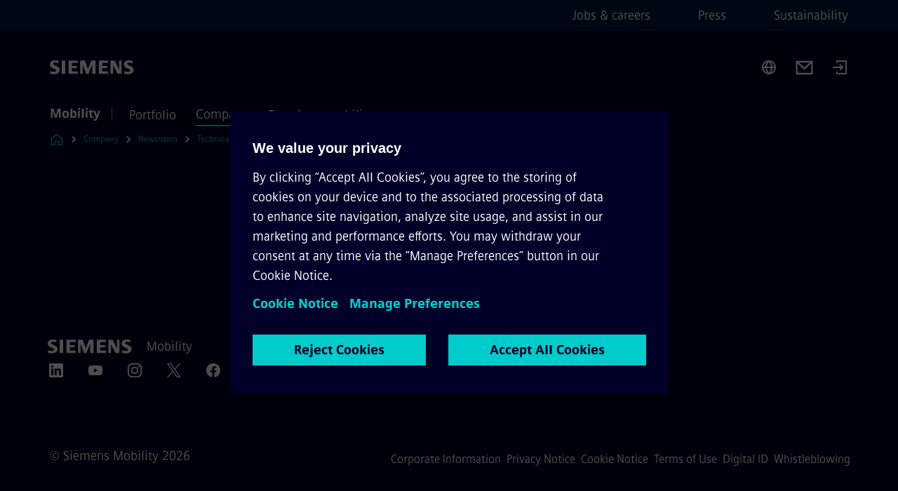

--- FILE ---
content_type: text/html
request_url: https://www.mobility.siemens.com/global/en/company/newsroom/technical-articles/the-development-of-the-new-ds3-safety-platform.html
body_size: 8868
content:
<!DOCTYPE html>
<html lang='en' dir='ltr'>

  <head>
    <meta charset='utf-8' />
    <link rel="stylesheet" type="text/css" href="/assets/static/onRenderClient.45efb5d4.css"><link rel="stylesheet" type="text/css" href="/assets/static/search.1156d725.css"><link rel="stylesheet" type="text/css" href="/assets/static/StepCarousel.cca2ceee.css"><link rel="stylesheet" type="text/css" href="/assets/static/ResponsiveLayout.7f1d8e7e.css"><link rel="stylesheet" type="text/css" href="/assets/static/Modal.02e7bb2e.css"><link rel="stylesheet" type="text/css" href="/assets/static/use-section-in-viewport.db47ab30.css">
    <link rel="stylesheet" type="text/css" href="/assets/static/ScrollbarShadows.5173f092.css"><link rel="stylesheet" type="text/css" href="/assets/static/Login.53c3bd9f.css"><link rel="stylesheet" type="text/css" href="/assets/static/Logo.0c904b93.css"><link rel="stylesheet" type="text/css" href="/assets/static/SearchInput.2865e8cc.css"><link rel="stylesheet" type="text/css" href="/assets/static/Breadcrumbs.3497a2a9.css"><link rel="stylesheet" type="text/css" href="/assets/static/Button.7d9878e9.css"><link rel="stylesheet" type="text/css" href="/assets/static/DefaultPage.ec7bd55c.css"><link rel="preload" href="/assets/static/SectionAnchor.9aae9b0c.css" as="style" type="text/css"><meta name="viewport" content="width=device-width, initial-scale=1, maximum-scale=1, minimum-scale=1, user-scalable=no, viewport-fit=cover" /><meta name='app-revision' content='2025-11-20T10:13:36.000Z - master - 6f77caf' /><meta http-equiv='Cache-Control' content='public, max-age=600, must-revalidate'><title>The development of the new DS3 safety platform - Siemens Mobility Global</title>
<link rel="canonical" href="https://www.mobility.siemens.com/global/en/company/newsroom/technical-articles/the-development-of-the-new-ds3-safety-platform.html">
<meta name="dc.date.created" content="2024-06-20T15:35:01Z" data-generated="">
<meta name="dc.date.modified" content="2024-06-20T15:34:28Z" data-generated="">
<meta name="dc.identifier" content="/content/tenants/siemens-mobility/global/en/company/newsroom/technical-articles/the-development-of-the-new-ds3-safety-platform" data-generated="">
<meta name="dc.language" content="en" data-generated="">
<meta name="dc.region" content="global" data-generated="">
<meta name="dc.type" content="fw_mobility-content" data-generated="">
<meta name="description" content="Proprietary solutions for an overall &quot;interlocking&quot; functionality are separated into functional interlocking logic and intrinsically safe outdoor control with standardized IP-based communication interfaces." data-generated="">
<meta name="fragmentUUID" content="siem:kCOP51M8YAi" data-generated="">
<meta name="google-site-verification" content="Fvc_0K5ODtgQhJnUZsLIdmILnMTt2yNV_oA4xxtDVSw" data-generated="">
<meta name="language" content="en" data-generated="">
<meta name="msapplication-tap-highlight" content="NO" data-generated="">
<meta name="org" content="MO RI" data-generated="">
<meta name="robots" content="follow,index" data-generated="">
<meta name="searchTeaserImage" content="https://assets.new.siemens.com/siemens/assets/api/uuid:82cdadd09eb591a9f151bf02e4261cf5c7ad1548/width:2000/quality:high/rail-automation-milieu-2.jpg" data-generated="">
<meta name="searchTitle" content="The development of the new DS3 safety platform" data-generated="">
<meta name="tags" content="c3faea52-582a-43cf-b8c9-373c11a2f3e8,56908cc0-6297-4525-8f5d-31d2a7aacd8d,d3e95339-1002-4cca-9ac4-e927f4ddd97d,852db17a-349e-4a3b-ad63-0f3ad421f172,7234ab84-3f10-3774-b1b3-f5f279c4d585" data-generated="">
<meta name="template" content="fw_siemens-story-page" data-generated="">
<meta name="twitter:card" content="summary_large_image" data-generated="">
<meta name="twitter:description" content="Proprietary solutions for an overall &quot;interlocking&quot; functionality are separated into functional interlocking logic and intrinsically safe outdoor control with standardized IP-based communication interfaces." data-generated="">
<meta name="twitter:image" content="https://assets.new.siemens.com/siemens/assets/api/uuid:82cdadd09eb591a9f151bf02e4261cf5c7ad1548/width:2000/quality:high/rail-automation-milieu-2.jpg" data-generated="">
<meta name="twitter:site" content="@SiemensMobility" data-generated="">
<meta name="twitter:title" content="The development of the new DS3 safety platform" data-generated="">
<meta property="og:description" content="Proprietary solutions for an overall &quot;interlocking&quot; functionality are separated into functional interlocking logic and intrinsically safe outdoor control with standardized IP-based communication interfaces." data-generated="">
<meta property="og:image" content="https://assets.new.siemens.com/siemens/assets/api/uuid:82cdadd09eb591a9f151bf02e4261cf5c7ad1548/width:2000/quality:high/rail-automation-milieu-2.jpg" data-generated="">
<meta property="og:locale" content="en" data-generated="">
<meta property="og:site_name" content="Siemens Mobility Global" data-generated="">
<meta property="og:title" content="The development of the new DS3 safety platform" data-generated="">
<meta property="og:type" content="website" data-generated="">
<meta property="og:url" content="https://www.mobility.siemens.com/global/en/company/newsroom/technical-articles/the-development-of-the-new-ds3-safety-platform.html" data-generated=""><link rel="preconnect" href="https://assets.adobedtm.com" /><link rel="preconnect" href="https://w3.siemens.com" /><link rel="preconnect" href="https://siemens.sc.omtrdc.net" /><link rel="preconnect" href="https://assets.new.siemens.com" /><link rel='preconnect' href='https://api.dc.siemens.com/fluidweb' /><script src='//assets.adobedtm.com/launch-EN94e8a0c1a62247fb92741f83d3ea12b6.min.js'></script><link rel="apple-touch-icon" sizes="180x180" href="https://cdn.c2comms.cloud/images/favicons/1.0/apple-touch-icon.png"><link rel="icon" type="image/png" sizes="32x32" href="https://cdn.c2comms.cloud/images/favicons/1.0/favicon-32x32.png"><link rel="icon" type="image/png" sizes="16x16" href="https://cdn.c2comms.cloud/images/favicons/1.0/favicon-16x16.png"><link rel="manifest" href="https://cdn.c2comms.cloud/images/favicons/1.0/site.webmanifest"><link rel="mask-icon" href="https://cdn.c2comms.cloud/images/favicons/1.0/safari-pinned-tab.svg" color="#5bbad5"><link rel="shortcut icon" href="https://cdn.c2comms.cloud/images/favicons/1.0/favicon.ico"><meta name="msapplication-TileColor" content="#da532c"><meta name="msapplication-config" content="https://cdn.c2comms.cloud/images/favicons/1.0/browserconfig.xml"><meta name="theme-color" content="#ffffff"><script> var _mtm = window._mtm = window._mtm || []; _mtm.push({'mtm.startTime': (new Date().getTime()), 'event': 'mtm.Start'});
      (function() {
        var d=document, g=d.createElement('script'), s=d.getElementsByTagName('script')[0];
        g.async=true; g.src='https://w3.siemens.com/js/container_uU5Hf9DT.js'; s.parentNode.insertBefore(g,s);
      })();
    </script>
  </head>

  <body class='fluidWebRoot'>
    <div id='app'><div class="app"><!--[--><div class="page fluidPage"><div class="fluidPage__wrapper page__wrapper"><!--[--><header class="header"><ul class="skipLinks" data-ste-element="skip-links"><li><a style="" class="button button--tertiary button--default button--icon button--iconArrowRight button--iconRight button--link skipLinks__skipLink skipLinks__skipLink" data-ste-element href="#main" target="_self"><!--[-->Skip to main content<!--]--></a></li><li><a data-ste-element="inlineLink" class="skipLinks__skipLink inlineLink inlineLink--default skipLinks__skipLink" href="#navigation"><!--[--><!----><!--[--><!--[-->Skip to main navigation<!--]--><!--]--><span class="icon icon__name--chevron-right inlineLink__icon" data-ste-element="icon" style="--icon-color:white;--icon-size:20px;" position="after"></span><!--]--></a></li><li><a data-ste-element="inlineLink" class="skipLinks__skipLink inlineLink inlineLink--default skipLinks__skipLink" href="#footer"><!--[--><!----><!--[--><!--[-->Skip to footer<!--]--><!--]--><span class="icon icon__name--chevron-right inlineLink__icon" data-ste-element="icon" style="--icon-color:white;--icon-size:20px;" position="after"></span><!--]--></a></li></ul><div class="responsiveLayout responsiveLayout--hideOnXsmall responsiveLayout--hideOnSmall header__metaMenu"><!--[--><!----><nav aria-label="Header secondary navigation" class="secondaryNavigation" data-ste-element="secondary-navigation"><!----><ul class="secondaryNavigation__links"><!--[--><li><!--[--><a data-ste-element="metaNavigationLink" class="metaNavigationLink secondaryNavigation__link" href="https://www.mobility.siemens.com/global/en/company/jobs.html" data-v-b19e575c>Jobs &amp; careers</a><!--]--></li><li><!--[--><a data-ste-element="metaNavigationLink" class="metaNavigationLink secondaryNavigation__link" href="https://www.mobility.siemens.com/global/en/company/newsroom.html" data-v-b19e575c>Press</a><!--]--></li><li><!--[--><a data-ste-element="metaNavigationLink" class="metaNavigationLink secondaryNavigation__link" href="https://www.mobility.siemens.com/global/en/transform-mobility/sustainability.html" data-v-b19e575c>Sustainability</a><!--]--></li><!--]--></ul></nav><!--]--></div><div class="header__topBar"><div class="header__logoContainer"><!--[--><!----><div class="logo" data-ste-element="logo"><a class="logo__logo" tabindex="0" title="Siemens" aria-label="Siemens" href="https://www.siemens.com/global/en.html" target="_self"><!--[--><div class="logo__logoSiemens logo__logoSiemens--white"></div><!--]--></a></div><!--]--><!----></div><div class="header__iconsWrapper"><div class="headerSearch" data-ste-element="header-search"><form class="headerSearch__form"><!----><div class="headerSearch__animationWrapper"><div class="responsiveLayout responsiveLayout--hideOnMedium responsiveLayout--hideOnLarge responsiveLayout--hideOnXlarge"><!--[--><button class="headerSearch__icon" type="submit" value="search" aria-label="Ask or search anything…"></button><!--]--></div><div class="responsiveLayout responsiveLayout--hideOnXsmall responsiveLayout--hideOnSmall"><!--[--><div class="submitInput submitInput--normal submitInput--empty headerSearch__inputWrapper" data-ste-element="submitInput"><!--[--><!--]--><input id="submitInput__input" value data-hj-allow aria-controls="suggestionList__undefined" class="headerSearch__input submitInput__input" aria-label="Ask or search anything…" placeholder="Ask or search anything…" size="23" maxlength="2000" type="text"><!--[--><!--]--><button class="submitInput__applyButton submitInput__applyButton--search" aria-label="Ask or search anything…"></button><!--[--><!--]--></div><div style="display:none;" class="headerSearch__dropdown"><div><span class="headerSearch__suggestionAudioHint" aria-live="polite" tabindex="-1">0 suggestions available. Use the up and down arrow keys to navigate.</span><div class="headerSearch__suggestionHeadline" tabindex="-1">Search suggestion</div><ul id="suggestionList__undefined" class="headerSearch__suggestions"><!--[--><!--]--><!--[--><!--]--><!--[--><!--]--></ul></div><!----></div><!--]--></div></div></form></div><!----><!----><div class="header__regionSelectorWrapper"><div class="regionSelector"><button id="meta-nav" class="regionSelector__trigger" data-ste-element="region-selector" aria-label="Region Selector" aria-expanded="false" data-disable-live-translation><div class="responsiveLayout responsiveLayout--hideOnXsmall responsiveLayout--hideOnSmall responsiveLayout--hideOnMedium"><!--[--><span data-disable-live-translation>Global</span><!--]--></div></button><!----><!----><!----></div></div><a style="" aria-label="Contact us" class="button button--tertiary button--default button--link header__contactUs header__contactUs" data-ste-element href="https://www.mobility.siemens.com/global/en/general/contact.html" target="_self"><!--[--><!--]--></a><!----><div class="header__navigationCloseWrapper"><!----></div><div class="login"><div class="login__signIn"><a aria-label="Login" href="/_auth/login"></a></div></div></div></div><div class="header__navigationWrapper"><div style="display:none;"><div class="platformNameSearch" data-v-4e447f48><a data-ste-element="inlineLink" role="link" class="platformNameSearch__link inlineLink inlineLink--default platformNameSearch__link" tabindex="0" title="Mobility" aria-label="Mobility" href="https://www.mobility.siemens.com/global/en.html" data-v-4e447f48><!--[--><span class="platformNameSearch__icon" data-v-4e447f48></span> Siemens Mobility<!--]--></a></div></div><nav id="navigation" class="header__navigation" aria-label="Header primary navigation"><div class="platformName header__platformName"><a class="platformName__link" tabindex="0" title="Mobility" aria-label="Mobility" href="https://www.mobility.siemens.com/global/en.html" target="_self">Mobility</a></div><div class="responsiveLayout responsiveLayout--hideOnMedium responsiveLayout--hideOnLarge responsiveLayout--hideOnXlarge"><!--[--><ul><div class="header__burgerMenuWrapper"><button id="navigation" class="header__burgerMenu" aria-label="main menu" aria-expanded="false"></button></div></ul><!--]--></div><div class="responsiveLayout responsiveLayout--hideOnXsmall responsiveLayout--hideOnSmall" style="display:contents;"><!--[--><div class="stepCarousel"><ul class="stepCarousel__links"><!--[--><li class="stepCarousel__link"><!--[--><button class="header__firstNaviItem" aria-expanded="false" aria-haspopup="false" aria-live="off">Portfolio</button><!--]--></li><li class="stepCarousel__link"><!--[--><button class="header__firstNaviItem" aria-expanded="false" aria-haspopup="false" aria-live="off">Transform mobility</button><!--]--></li><li class="stepCarousel__link"><!--[--><button class="header__firstNaviItem header__firstNaviItem--activePath" aria-expanded="false" aria-haspopup="false" aria-live="off">Company</button><!--]--></li><!--]--><li><!--[--><!--]--></li></ul><!----><!----></div><!--]--></div></nav></div><!----><!----><!----><!----></header><!----><!--]--><!--[--><!--[--><main id="main" class="contentTree" data-ste-element="content-tree"><div class="contentTree__itemsWrapper"><!--[--><div class="contentTree__item"><!----></div><!--]--><div class="contentTree__item"><!----></div></div></main><!--]--><!--]--></div><!----><!----><div class="page__backToTopButtonContainer"><!----></div><footer id="footer" class="footer footer--customContactUs" data-ste-element="footer"><!--[--><!--[--><ul class="footer__footerLinksWrapper footer__footerLinksWrapper--flexEnd"><!--[--><li class="footer__footerLinksItem"><a class="footerLink footer__footerLink" data-ste-element="footerLink" href="https://www.mobility.siemens.com/global/en/general/legal.html" data-v-774b2169><!--[-->Corporate Information<!--]--></a></li><li class="footer__footerLinksItem"><a class="footerLink footer__footerLink" data-ste-element="footerLink" href="https://www.mobility.siemens.com/global/en/general/privacy-notice.html" data-v-774b2169><!--[-->Privacy Notice<!--]--></a></li><li class="footer__footerLinksItem"><a class="footerLink footer__footerLink" data-ste-element="footerLink" href="https://www.mobility.siemens.com/global/en/general/cookie-notice.html" data-v-774b2169><!--[-->Cookie Notice<!--]--></a></li><li class="footer__footerLinksItem"><a class="footerLink footer__footerLink" data-ste-element="footerLink" href="https://www.mobility.siemens.com/global/en/general/terms-of-use.html" data-v-774b2169><!--[-->Terms of Use<!--]--></a></li><li class="footer__footerLinksItem"><a class="footerLink footer__footerLink" data-ste-element="footerLink" href="https://www.mobility.siemens.com/global/en/general/digital-id.html" data-v-774b2169><!--[-->Digital ID<!--]--></a></li><li class="footer__footerLinksItem"><a class="footerLink footer__footerLink" data-ste-element="footerLink" href="https://www.siemens.com/whistleblowing" data-v-774b2169><!--[-->Whistleblowing<!--]--></a></li><!--]--></ul><!--]--><!--[--><!----><!--]--><!--[--><div class="footer__copyrightWrapper"><span class="footer__copyright">© Siemens Mobility 2025</span></div><!--]--><!--[--><div class="footer__socialMedia__wrapper"><div class="logo_wrapper"><div id="logo" class="logo"><a class="logo__logo" href="https://www.siemens.com/global/en.html" tabindex="0" title="Siemens" aria-label="Siemens" style="" target="_blank"><div class="logo__logoSiemens"></div></a></div><!--[--><div class="vertical-line"></div><a class="footer__copyrightLink" href="/global/en.html" target="_self">Mobility</a><!--]--></div><ul class="footer__socialMedia_links"><!--[--><li><a aria-label="LinkedIn" href="https://www.linkedin.com/showcase/siemens-mobility/" class="footer__socialMediaItem" rel="noopener noreferrer" target="_blank"><span class="icon icon__name--linkedin" data-ste-element="icon" style="--icon-color:white;--icon-size:24px;"></span></a></li><li><a aria-label="YouTube" href="https://www.youtube.com/siemensmobilityglobal" class="footer__socialMediaItem" rel="noopener noreferrer" target="_blank"><span class="icon icon__name--youtube" data-ste-element="icon" style="--icon-color:white;--icon-size:24px;"></span></a></li><li><a aria-label="Instagram" href="https://www.instagram.com/siemens_mobility/" class="footer__socialMediaItem" rel="noopener noreferrer" target="_blank"><span class="icon icon__name--instagram" data-ste-element="icon" style="--icon-color:white;--icon-size:24px;"></span></a></li><li><a aria-label="Twitter" href="https://twitter.com/SiemensMobility" class="footer__socialMediaItem" rel="noopener noreferrer" target="_blank"><span class="icon icon__name--twitter" data-ste-element="icon" style="--icon-color:white;--icon-size:24px;"></span></a></li><li><a aria-label="Facebook" href="https://www.facebook.com/SiemensMobility" class="footer__socialMediaItem" rel="noopener noreferrer" target="_blank"><span class="icon icon__name--facebook" data-ste-element="icon" style="--icon-color:white;--icon-size:24px;"></span></a></li><!--]--></ul></div><!--]--><!--]--></footer></div><!--]--></div></div>
    <link rel="modulepreload" href="/assets/js/Login-ef580000.js" as="script" type="text/javascript"><link rel="modulepreload" href="/assets/js/Button-54bae0bc.js" as="script" type="text/javascript"><link rel="modulepreload" href="/assets/js/DefaultPage-fc7114f0.js" as="script" type="text/javascript"><link rel="modulepreload" href="/assets/js/SectionAnchor-ac5744a5.js" as="script" type="text/javascript"><script>"use strict";(()=>{var{replace:s}="",g=/&(?:amp|#38|lt|#60|gt|#62|apos|#39|quot|#34);/g;var l={"&amp;":"&","&#38;":"&","&lt;":"<","&#60;":"<","&gt;":">","&#62;":">","&apos;":"'","&#39;":"'","&quot;":'"',"&#34;":'"'},p=e=>l[e],n=e=>s.call(e,g,p);var o={A:"groupA",B:"groupB"};var t={BAD_REQUEST:400,INTERNAL_SERVER_ERROR:500,NOT_FOUND:404,TEMPORARY_REDIRECT:307,UNARHORIZED:401},c={[t.TEMPORARY_REDIRECT]:{code:t.BAD_REQUEST,message:"Method and body not changed.",title:"Temporary Redirect"},[t.BAD_REQUEST]:{code:t.BAD_REQUEST,title:"Bad request"},[t.UNARHORIZED]:{code:t.UNARHORIZED,title:"Unauthorized"},[t.NOT_FOUND]:{code:t.NOT_FOUND,message:"This page could not be found.",title:"Page Not Found"},[t.INTERNAL_SERVER_ERROR]:{code:t.INTERNAL_SERVER_ERROR,message:"Internal Server Error",title:"Something went wrong."}};var r=(e,a)=>{if(!a)return;if(a==="main"){e.abtest=o.A;return}e.abtest=o.B,e.path=e.path.replace(/(.*)-b\.html$/,"$1.html")};window.siemens={datalayer:JSON.parse(n(`{\&quot;activateStream\&quot;:false,\&quot;companyName\&quot;:\&quot;Siemens Mobility Global\&quot;,\&quot;component\&quot;:{},\&quot;copyright\&quot;:\&quot;© Siemens Mobility &lt;year&gt;\&quot;,\&quot;dateFormat\&quot;:\&quot;MMM d, yyyy\&quot;,\&quot;dateFormatWithoutYear\&quot;:\&quot;MMM d\&quot;,\&quot;designVariant\&quot;:\&quot;dark\&quot;,\&quot;floatingConversionButtonLabel\&quot;:\&quot;Contact us\&quot;,\&quot;floatingConversionButtonLink\&quot;:\&quot;https://www.mobility.siemens.com/global/en/general/contact.html\&quot;,\&quot;footerLinks\&quot;:[{\&quot;text\&quot;:\&quot;Corporate Information\&quot;,\&quot;url\&quot;:\&quot;https://www.mobility.siemens.com/global/en/general/legal.html\&quot;,\&quot;target\&quot;:\&quot;newtab\&quot;},{\&quot;text\&quot;:\&quot;Privacy Notice\&quot;,\&quot;url\&quot;:\&quot;https://www.mobility.siemens.com/global/en/general/privacy-notice.html\&quot;,\&quot;target\&quot;:\&quot;newtab\&quot;},{\&quot;text\&quot;:\&quot;Cookie Notice\&quot;,\&quot;url\&quot;:\&quot;https://www.mobility.siemens.com/global/en/general/cookie-notice.html\&quot;,\&quot;target\&quot;:\&quot;newtab\&quot;},{\&quot;text\&quot;:\&quot;Terms of Use\&quot;,\&quot;url\&quot;:\&quot;https://www.mobility.siemens.com/global/en/general/terms-of-use.html\&quot;,\&quot;target\&quot;:\&quot;newtab\&quot;},{\&quot;text\&quot;:\&quot;Digital ID\&quot;,\&quot;url\&quot;:\&quot;https://www.mobility.siemens.com/global/en/general/digital-id.html\&quot;,\&quot;target\&quot;:\&quot;newtab\&quot;},{\&quot;text\&quot;:\&quot;Whistleblowing\&quot;,\&quot;url\&quot;:\&quot;https://www.siemens.com/whistleblowing\&quot;,\&quot;target\&quot;:\&quot;newtab\&quot;}],\&quot;headerLinks\&quot;:[{\&quot;text\&quot;:\&quot;Jobs &amp; careers\&quot;,\&quot;url\&quot;:\&quot;https://www.mobility.siemens.com/global/en/company/jobs.html\&quot;,\&quot;target\&quot;:\&quot;sametab\&quot;},{\&quot;text\&quot;:\&quot;Press\&quot;,\&quot;url\&quot;:\&quot;https://www.mobility.siemens.com/global/en/company/newsroom.html\&quot;,\&quot;target\&quot;:\&quot;sametab\&quot;},{\&quot;text\&quot;:\&quot;Sustainability\&quot;,\&quot;url\&quot;:\&quot;https://www.mobility.siemens.com/global/en/transform-mobility/sustainability.html\&quot;,\&quot;target\&quot;:\&quot;sametab\&quot;}],\&quot;isBusinessLinksDeactivated\&quot;:true,\&quot;jquery\&quot;:false,\&quot;language\&quot;:\&quot;en\&quot;,\&quot;navRegion\&quot;:\&quot;global\&quot;,\&quot;navigation\&quot;:{\&quot;continent\&quot;:\&quot;\&quot;,\&quot;inPageNavigation\&quot;:{\&quot;enabled\&quot;:false,\&quot;headlines\&quot;:[]},\&quot;navTitle\&quot;:\&quot;The development of the new DS3 safety platform\&quot;,\&quot;navText\&quot;:\&quot;The development of the new DS3 safety platform\&quot;,\&quot;hideInNav\&quot;:false,\&quot;showInBread\&quot;:true,\&quot;linkUrl\&quot;:\&quot;https://www.mobility.siemens.com/global/en/company/newsroom/technical-articles/the-development-of-the-new-ds3-safety-platform.html\&quot;,\&quot;rank\&quot;:35},\&quot;pagePath\&quot;:\&quot;/global/en/company/newsroom/technical-articles/the-development-of-the-new-ds3-safety-platform.html\&quot;,\&quot;pageStructure\&quot;:[\&quot;siem:NleDYPqDs9W\&quot;],\&quot;pageTitle\&quot;:\&quot;The development of the new DS3 safety platform - Siemens Mobility Global\&quot;,\&quot;snapScroll\&quot;:false,\&quot;socialChannels\&quot;:[{\&quot;label\&quot;:\&quot;LinkedIn\&quot;,\&quot;url\&quot;:\&quot;https://www.linkedin.com/showcase/siemens-mobility/\&quot;,\&quot;type\&quot;:\&quot;linkedin\&quot;},{\&quot;label\&quot;:\&quot;Instagram\&quot;,\&quot;url\&quot;:\&quot;https://www.instagram.com/siemens_mobility/\&quot;,\&quot;type\&quot;:\&quot;instagram\&quot;},{\&quot;label\&quot;:\&quot;Facebook\&quot;,\&quot;url\&quot;:\&quot;https://www.facebook.com/SiemensMobility\&quot;,\&quot;type\&quot;:\&quot;facebook\&quot;},{\&quot;label\&quot;:\&quot;YouTube\&quot;,\&quot;url\&quot;:\&quot;https://www.youtube.com/siemensmobilityglobal\&quot;,\&quot;type\&quot;:\&quot;youtube\&quot;},{\&quot;label\&quot;:\&quot;Twitter\&quot;,\&quot;url\&quot;:\&quot;https://twitter.com/SiemensMobility\&quot;,\&quot;type\&quot;:\&quot;twitter\&quot;}],\&quot;tagsearchContentItems\&quot;:[],\&quot;tagsearchEnableRelatedTags\&quot;:false,\&quot;tagsearchInitialContent\&quot;:[],\&quot;tagsearchShowRecommendations\&quot;:false,\&quot;tagsearchTags\&quot;:[\&quot;Articles\&quot;,\&quot;Innovation &amp; Technologies\&quot;,\&quot;Rail Services\&quot;,\&quot;Rail Infrastructure\&quot;,\&quot;Digital transformation\&quot;],\&quot;topics\&quot;:[],\&quot;urlParams\&quot;:[],\&quot;useLazyload\&quot;:false}`)),pageConfiguration:JSON.parse(n(`{\&quot;path\&quot;:\&quot;/global/en/company/newsroom/technical-articles/the-development-of-the-new-ds3-safety-platform.html\&quot;,\&quot;floatingConversionButtonLabel\&quot;:\&quot;Contact us\&quot;,\&quot;floatingConversionButtonLink\&quot;:\&quot;https://www.mobility.siemens.com/global/en/general/contact.html\&quot;,\&quot;floatingConversionButtonLinkTarget\&quot;:\&quot;sametab\&quot;,\&quot;dateFormat\&quot;:\&quot;MMM d, yyyy\&quot;,\&quot;dateFormatWithoutYear\&quot;:\&quot;MMM d\&quot;,\&quot;floatingButtonEnabled\&quot;:true,\&quot;pageStructure\&quot;:[\&quot;siem:NleDYPqDs9W\&quot;],\&quot;tagsearchEnableRelatedTags\&quot;:false,\&quot;tagsearchInitialContent\&quot;:[],\&quot;tagsearchShowRecommendations\&quot;:false,\&quot;tagsearchTags\&quot;:[\&quot;Articles\&quot;,\&quot;Innovation &amp; Technologies\&quot;,\&quot;Rail Services\&quot;,\&quot;Rail Infrastructure\&quot;,\&quot;Digital transformation\&quot;],\&quot;companyName\&quot;:\&quot;Siemens Mobility Global\&quot;,\&quot;copyRight\&quot;:\&quot;© Siemens Mobility &lt;year&gt;\&quot;,\&quot;socialChannels\&quot;:[{\&quot;label\&quot;:\&quot;LinkedIn\&quot;,\&quot;url\&quot;:\&quot;https://www.linkedin.com/showcase/siemens-mobility/\&quot;,\&quot;type\&quot;:\&quot;linkedin\&quot;},{\&quot;label\&quot;:\&quot;Instagram\&quot;,\&quot;url\&quot;:\&quot;https://www.instagram.com/siemens_mobility/\&quot;,\&quot;type\&quot;:\&quot;instagram\&quot;},{\&quot;label\&quot;:\&quot;Facebook\&quot;,\&quot;url\&quot;:\&quot;https://www.facebook.com/SiemensMobility\&quot;,\&quot;type\&quot;:\&quot;facebook\&quot;},{\&quot;label\&quot;:\&quot;YouTube\&quot;,\&quot;url\&quot;:\&quot;https://www.youtube.com/siemensmobilityglobal\&quot;,\&quot;type\&quot;:\&quot;youtube\&quot;},{\&quot;label\&quot;:\&quot;Twitter\&quot;,\&quot;url\&quot;:\&quot;https://twitter.com/SiemensMobility\&quot;,\&quot;type\&quot;:\&quot;twitter\&quot;}],\&quot;footerLinks\&quot;:[{\&quot;text\&quot;:\&quot;Corporate Information\&quot;,\&quot;url\&quot;:\&quot;https://www.mobility.siemens.com/global/en/general/legal.html\&quot;,\&quot;target\&quot;:\&quot;newtab\&quot;},{\&quot;text\&quot;:\&quot;Privacy Notice\&quot;,\&quot;url\&quot;:\&quot;https://www.mobility.siemens.com/global/en/general/privacy-notice.html\&quot;,\&quot;target\&quot;:\&quot;newtab\&quot;},{\&quot;text\&quot;:\&quot;Cookie Notice\&quot;,\&quot;url\&quot;:\&quot;https://www.mobility.siemens.com/global/en/general/cookie-notice.html\&quot;,\&quot;target\&quot;:\&quot;newtab\&quot;},{\&quot;text\&quot;:\&quot;Terms of Use\&quot;,\&quot;url\&quot;:\&quot;https://www.mobility.siemens.com/global/en/general/terms-of-use.html\&quot;,\&quot;target\&quot;:\&quot;newtab\&quot;},{\&quot;text\&quot;:\&quot;Digital ID\&quot;,\&quot;url\&quot;:\&quot;https://www.mobility.siemens.com/global/en/general/digital-id.html\&quot;,\&quot;target\&quot;:\&quot;newtab\&quot;},{\&quot;text\&quot;:\&quot;Whistleblowing\&quot;,\&quot;url\&quot;:\&quot;https://www.siemens.com/whistleblowing\&quot;,\&quot;target\&quot;:\&quot;newtab\&quot;}],\&quot;headerLinks\&quot;:[{\&quot;text\&quot;:\&quot;Jobs &amp; careers\&quot;,\&quot;url\&quot;:\&quot;https://www.mobility.siemens.com/global/en/company/jobs.html\&quot;,\&quot;target\&quot;:\&quot;sametab\&quot;},{\&quot;text\&quot;:\&quot;Press\&quot;,\&quot;url\&quot;:\&quot;https://www.mobility.siemens.com/global/en/company/newsroom.html\&quot;,\&quot;target\&quot;:\&quot;sametab\&quot;},{\&quot;text\&quot;:\&quot;Sustainability\&quot;,\&quot;url\&quot;:\&quot;https://www.mobility.siemens.com/global/en/transform-mobility/sustainability.html\&quot;,\&quot;target\&quot;:\&quot;sametab\&quot;}],\&quot;headerContactUsButtonLink\&quot;:\&quot;https://www.mobility.siemens.com/global/en/general/contact.html\&quot;,\&quot;language\&quot;:\&quot;en\&quot;,\&quot;activateStream\&quot;:false,\&quot;designVariant\&quot;:\&quot;dark\&quot;,\&quot;liveTranslation\&quot;:false,\&quot;snapScroll\&quot;:false,\&quot;analyticsPageTitle\&quot;:\&quot;The development of the new DS3 safety platform\&quot;,\&quot;authorOrg\&quot;:\&quot;MO RI\&quot;,\&quot;dateCreated\&quot;:\&quot;2024-01-24T11:12:59Z\&quot;,\&quot;dateModified\&quot;:\&quot;2024-06-20T15:34:28Z\&quot;,\&quot;datePublished\&quot;:\&quot;2024-06-20T15:35:01Z\&quot;,\&quot;fragment_uuid\&quot;:\&quot;siem:kCOP51M8YAi\&quot;,\&quot;ownerOrg\&quot;:\&quot;MO RI\&quot;,\&quot;pageTitle\&quot;:\&quot;The development of the new DS3 safety platform - Siemens Mobility Global\&quot;,\&quot;metaData\&quot;:[\&quot;template=fw_siemens-story-page\&quot;,\&quot;og:image=https://assets.new.siemens.com/siemens/assets/api/uuid:82cdadd09eb591a9f151bf02e4261cf5c7ad1548/width:2000/quality:high/rail-automation-milieu-2.jpg\&quot;,\&quot;twitter:card=summary_large_image\&quot;,\&quot;og:site_name=Siemens Mobility Global\&quot;,\&quot;description=Proprietary solutions for an overall \\\&quot;interlocking\\\&quot; functionality are separated into functional interlocking logic and intrinsically safe outdoor control with standardized IP-based communication interfaces.\&quot;,\&quot;language=en\&quot;,\&quot;og:description=Proprietary solutions for an overall \\\&quot;interlocking\\\&quot; functionality are separated into functional interlocking logic and intrinsically safe outdoor control with standardized IP-based communication interfaces.\&quot;,\&quot;twitter:image=https://assets.new.siemens.com/siemens/assets/api/uuid:82cdadd09eb591a9f151bf02e4261cf5c7ad1548/width:2000/quality:high/rail-automation-milieu-2.jpg\&quot;,\&quot;twitter:site=@SiemensMobility\&quot;,\&quot;msapplication-tap-highlight=NO\&quot;,\&quot;dc.type=fw_mobility-content\&quot;,\&quot;robots=follow,index\&quot;,\&quot;og:type=website\&quot;,\&quot;twitter:title=The development of the new DS3 safety platform\&quot;,\&quot;google-site-verification=Fvc_0K5ODtgQhJnUZsLIdmILnMTt2yNV_oA4xxtDVSw\&quot;,\&quot;org=MO RI\&quot;,\&quot;og:title=The development of the new DS3 safety platform\&quot;,\&quot;dc.date.created=2024-06-20T15:35:01Z\&quot;,\&quot;searchTeaserImage=https://assets.new.siemens.com/siemens/assets/api/uuid:82cdadd09eb591a9f151bf02e4261cf5c7ad1548/width:2000/quality:high/rail-automation-milieu-2.jpg\&quot;,\&quot;searchTitle=The development of the new DS3 safety platform\&quot;,\&quot;tags=c3faea52-582a-43cf-b8c9-373c11a2f3e8,56908cc0-6297-4525-8f5d-31d2a7aacd8d,d3e95339-1002-4cca-9ac4-e927f4ddd97d,852db17a-349e-4a3b-ad63-0f3ad421f172,7234ab84-3f10-3774-b1b3-f5f279c4d585\&quot;,\&quot;dc.region=global\&quot;,\&quot;twitter:description=Proprietary solutions for an overall \\\&quot;interlocking\\\&quot; functionality are separated into functional interlocking logic and intrinsically safe outdoor control with standardized IP-based communication interfaces.\&quot;,\&quot;og:locale=en\&quot;,\&quot;dc.date.modified=2024-06-20T15:34:28Z\&quot;,\&quot;dc.identifier=/content/tenants/siemens-mobility/global/en/company/newsroom/technical-articles/the-development-of-the-new-ds3-safety-platform\&quot;,\&quot;fragmentUUID=siem:kCOP51M8YAi\&quot;,\&quot;dc.language=en\&quot;,\&quot;og:url=https://www.mobility.siemens.com/global/en/company/newsroom/technical-articles/the-development-of-the-new-ds3-safety-platform.html\&quot;],\&quot;linkData\&quot;:[\&quot;canonical=https://www.mobility.siemens.com/global/en/company/newsroom/technical-articles/the-development-of-the-new-ds3-safety-platform.html\&quot;],\&quot;pageVersion\&quot;:\&quot;1.1\&quot;,\&quot;systemURL\&quot;:\&quot;/content/tenants/siemens-mobility/global/en/company/newsroom/technical-articles/the-development-of-the-new-ds3-safety-platform\&quot;,\&quot;tags\&quot;:[{\&quot;uuid\&quot;:\&quot;c3faea52-582a-43cf-b8c9-373c11a2f3e8\&quot;,\&quot;path\&quot;:\&quot;content-type:article\&quot;,\&quot;titles\&quot;:{\&quot;title_en\&quot;:\&quot;Articles\&quot;,\&quot;title\&quot;:\&quot;Articles\&quot;,\&quot;title_de\&quot;:\&quot;Artikel\&quot;}},{\&quot;uuid\&quot;:\&quot;56908cc0-6297-4525-8f5d-31d2a7aacd8d\&quot;,\&quot;path\&quot;:\&quot;individual-tags:businesses/mobility/topics/innovation-technologies\&quot;,\&quot;titles\&quot;:{\&quot;title_en\&quot;:\&quot;Innovation &amp; Technologies\&quot;,\&quot;title\&quot;:\&quot;Innovation &amp; Technologies\&quot;,\&quot;title_de\&quot;:\&quot;Innovation &amp; Technologien\&quot;}},{\&quot;uuid\&quot;:\&quot;d3e95339-1002-4cca-9ac4-e927f4ddd97d\&quot;,\&quot;path\&quot;:\&quot;products:mobility/rail/rail-services\&quot;,\&quot;titles\&quot;:{\&quot;title_en\&quot;:\&quot;Rail Services\&quot;,\&quot;title\&quot;:\&quot;Rail Services\&quot;,\&quot;title_de\&quot;:\&quot;Bahnservices\&quot;}},{\&quot;uuid\&quot;:\&quot;852db17a-349e-4a3b-ad63-0f3ad421f172\&quot;,\&quot;path\&quot;:\&quot;products:mobility/rail/rail-infrastructure\&quot;,\&quot;titles\&quot;:{\&quot;title_en\&quot;:\&quot;Rail Infrastructure\&quot;,\&quot;title\&quot;:\&quot;Rail Infrastructure\&quot;,\&quot;title_de\&quot;:\&quot;Bahninfrastruktur\&quot;}},{\&quot;uuid\&quot;:\&quot;7234ab84-3f10-3774-b1b3-f5f279c4d585\&quot;,\&quot;path\&quot;:\&quot;company:topic-areas/digitalization\&quot;,\&quot;titles\&quot;:{\&quot;title_pt_br\&quot;:\&quot;Digitalização\&quot;,\&quot;title_en\&quot;:\&quot;Digital transformation\&quot;,\&quot;title\&quot;:\&quot;Digital transformation\&quot;,\&quot;title_da\&quot;:\&quot;Digital transformation\&quot;,\&quot;title_de\&quot;:\&quot;Digitale Transformation\&quot;}}],\&quot;template\&quot;:\&quot;fw_siemens-story-page\&quot;,\&quot;type\&quot;:\&quot;fw_mobility-content\&quot;,\&quot;visualTags\&quot;:[],\&quot;navigation\&quot;:{\&quot;continent\&quot;:\&quot;\&quot;,\&quot;inPageNavigation\&quot;:{\&quot;enabled\&quot;:false,\&quot;headlines\&quot;:[]},\&quot;navTitle\&quot;:\&quot;The development of the new DS3 safety platform\&quot;,\&quot;navText\&quot;:\&quot;The development of the new DS3 safety platform\&quot;,\&quot;hideInNav\&quot;:false,\&quot;showInBread\&quot;:true,\&quot;linkUrl\&quot;:\&quot;https://www.mobility.siemens.com/global/en/company/newsroom/technical-articles/the-development-of-the-new-ds3-safety-platform.html\&quot;,\&quot;rank\&quot;:35},\&quot;navRegion\&quot;:\&quot;global\&quot;,\&quot;topics\&quot;:[],\&quot;tenant\&quot;:\&quot;SIEMENS_MOBILITY\&quot;,\&quot;domain\&quot;:\&quot;MOBILITY\&quot;}`)),pageReady:!1};window.siemens.datalayer.page=window.siemens.pageConfiguration;var i;try{i=__X_AB_TEST__}catch{}finally{r(window.siemens.pageConfiguration,i)}})();
</script><script src="//w3.siemens.com/ote/ote_config.js"></script><script src="//w3.siemens.com/ote/aem/ote.js"></script><script type='module' src='/assets/js/usercentrics/siemens-usercentrics-581b5ec2.js'></script><script>    
    var client = new XMLHttpRequest();
    client.open('HEAD', window.location.href);
    client.onreadystatechange = function() {
	    if (this.readyState === client.HEADERS_RECEIVED) {
		    const abtest = client.getResponseHeader("X-Ab-Test");
		    if (abtest === 'main') {
			    siemens.datalayer.page.abtest = "groupA";
		    } else if (abtest === 'experiment') {
			siemens.datalayer.page.path = window.location.pathname;
			siemens.datalayer.page.abtest = "groupB";
		    }
        }
    };
    client.send();

</script>
    <noscript aria-hidden='true'>
      <strong>
        We're sorry but the new Siemens doesn't work properly without JavaScript
        enabled. Please enable it to continue.
      </strong>
    </noscript>
    <script id="vike_pageContext" type="application/json">{"analyticsPageTitle":"!undefined","apolloState":{"globalsearch":{},"recommendation":{},"tagsearch":{},"defaultClient":{}},"customPageContext":"!undefined","deploymentConfig":{"ADYEN_CLIENT_KEY":"test_WMN7GLBS7BDDTC46PTBSBKMQNYX67JMK","ADYEN_ENVIRONMENT":"test","BRIGHTCOVE_ACCOUNT":"1813624294001","BRIGHTCOVE_PLAYER":"VMi7Ptd8P","CAPTCHA_KEY":"6Ld8me0UAAAAALJ2ka1shFDKmr_lcqLGVhiEYMyD","CART_TARGET":"https://xcelerator.siemens.com/global/en/cart.html","COMMS_CLOUD_ANALYTICS":"https://w3.siemens.com/js/container_uU5Hf9DT.js","DEX_API":"https://commerce-api.c2comms.cloud/dex-services/","DEX_IMAGE_TENANT":"/content/dam/siemens/products/marketplace/ecbe-products-new","DPM_HTTP":"https://exports.dps-registry.dc.siemens.com/dpm-export.json","ELOQUA_FORM_RENDERER_HTTP":"https://profiles.siemens.com/pub/v3/forms.js","ENABLE_FRAGMENT_PREVIEW":false,"FONT_VM_TEST_ENABLED":true,"HEADER_SEARCH_URL":"https://www.siemens.com/global/en/search.html","INTEROPS_API":"https://public-apim.siemens.com/c00107-interop/api/v1/","MICROSOFT_FORM_API_ID":"https://public-eur.mkt.dynamics.com/api/v1.0/orgs/fbb5a5ca-32e4-41b4-b5eb-6f93ee4bf56a/","MICROSOFT_FORM_CACHED_URL":"https://assets-eur.mkt.dynamics.com/fbb5a5ca-32e4-41b4-b5eb-6f93ee4bf56a/digitalassets/forms/","MICROSOFT_FORM_RENDERER_HTTP":"https://cxppusa1formui01cdnsa01-endpoint.azureedge.net/eur/FormLoader/FormLoader.bundle.js","MOBILITY_FEATURE":true,"ONLY_DOT_COM_FEATURE":false,"ONLY_XCL_FEATURE":false,"ONLY_XMP_FEATURE":false,"PAYMEMT_CLIENT_ID":"COMMSCLOUD","PAYMENT_HTTP":"https://dev.payment.siemens.com/js/integrated/payment.1.3.min.js","PREVIEW_MODE":false,"SEARCH_FACETS":["LANGUAGES","REGIONS"],"SEARCH_SSR_ENABLED":false,"SENTRY_DSN":"https://4d1f99057d177472603ecaf58f2eeee0@o4504753513824256.ingest.sentry.io/4506654723080192","ACTIVATE_STREAM":true,"ADD_TO_LIST_ENABLED_TAG_UUIDS":["5a7d247f-948d-4f67-959f-bb5eb7242507","4a6efece-5a13-4680-8902-115b6005a669","c3287982-b11c-49cf-9eaa-86363579d96b","8e07596f-2368-4d1b-ba11-9cf46160a42e"],"CONTACT_FORM_HTTP":"https://o8fhtryzal.execute-api.eu-west-1.amazonaws.com/prod","GRAPHQL_GLOBAL_SEARCH_HTTP":"https://api.dc.siemens.com/search","GRAPHQL_HTTP":"https://api.dc.siemens.com/fluidweb","GRAPHQL_RECOMMENDATION_HTTP":"https://api.dc.siemens.com/fluidweb","GRAPHQL_TAGSEARCH_HTTP":"https://api.dc.siemens.com/fluidweb","LAUNCH_HTTP":"//assets.adobedtm.com/launch-EN94e8a0c1a62247fb92741f83d3ea12b6.min.js","NAVIGATION_TENANT":"SIEMENS_MOBILITY","SENTRY_ENV":"siemensmobility-prod","STAGE":"master","SUBSCRIBE_FORM_HTTP":"https://o8fhtryzal.execute-api.eu-west-1.amazonaws.com/prod"},"homepageFallbackFrom":"!undefined","isClient":true,"isLocalhost":false,"language":"en","piniaState":{"ui":{"backToTopHeightMultiplier":3,"design":"default","isStateRegionSelectorOpen":false,"modalMode":false},"contentTree":{},"inpage-navigation":{"visibleSectionId":null},"live-translation":{"currentLanguage":null,"disclaimerLanguage":null,"isDisclaimerAccepted":false,"isDisclaimerOpen":false},"searchBar":{"catalogSuggestionsLoading":false,"originalSearchTermAnalytics":"","searchTerm":"","searchTermAnalytics":"","showSearchBar":false,"suggestionTerm":"","suggestionsLoading":false,"triggerSearchAnalytics":false},"auth":{"loading":true}},"textDirection":"ltr","urlOriginal":"https://www.mobility.siemens.com/global/en/company/newsroom/technical-articles/the-development-of-the-new-ds3-safety-platform.html","urlParsed":{"origin":"https://www.mobility.siemens.com","pathname":"/global/en/company/newsroom/technical-articles/the-development-of-the-new-ds3-safety-platform.html","pathnameOriginal":"/global/en/company/newsroom/technical-articles/the-development-of-the-new-ds3-safety-platform.html","search":{},"searchAll":{},"searchOriginal":null},"urlPathname":"/global/en/company/newsroom/technical-articles/the-development-of-the-new-ds3-safety-platform.html","abortReason":"!undefined","_urlRewrite":null,"_urlRedirect":"!undefined","abortStatusCode":"!undefined","_abortCall":"!undefined","_pageContextInitIsPassedToClient":true,"_pageId":"/src/pages/@region/@language/index","data":[{"title":"Portfolio","text":"Portfolio","hideInNav":false,"showInBread":true,"linkUrl":"https://www.mobility.siemens.com/global/en/portfolio.html","rank":1,"children":"!undefined"},{"title":"Transform mobility","text":"Transform mobility for everyone","hideInNav":false,"showInBread":true,"linkUrl":"https://www.mobility.siemens.com/global/en/transform-mobility.html","rank":2,"children":"!undefined"},{"title":"Company","text":"Company","hideInNav":false,"showInBread":true,"linkUrl":"https://www.mobility.siemens.com/global/en/company.html","rank":3,"children":"!undefined"}]}</script><script src="/assets/js/entries/entry-server-routing-5731fff9.js" type="module" async></script><link rel="modulepreload" href="/assets/js/entries/src/pages/@region/@language/index-e66bb9d2.js" as="script" type="text/javascript"><link rel="modulepreload" href="/assets/js/onRenderClient.legacy-d25e5b72.js" as="script" type="text/javascript"><link rel="modulepreload" href="/assets/js/@vue_apollo-option-19faf136.js" as="script" type="text/javascript"><link rel="modulepreload" href="/assets/js/onRenderClient-835da6da.js" as="script" type="text/javascript"><link rel="modulepreload" href="/assets/js/vue-5c8cbd4f.js" as="script" type="text/javascript"><link rel="modulepreload" href="/assets/js/apollo-97148515.js" as="script" type="text/javascript"><link rel="modulepreload" href="/assets/js/@apollo_client-18406a81.js" as="script" type="text/javascript"><link rel="modulepreload" href="/assets/js/graphql-d4ffdae0.js" as="script" type="text/javascript"><link rel="modulepreload" href="/assets/js/pinia-1a5a6f6d.js" as="script" type="text/javascript"><link rel="modulepreload" href="/assets/js/@vue_apollo-composable-f9121ebd.js" as="script" type="text/javascript"><link rel="modulepreload" href="/assets/js/@vueuse-2c99aa08.js" as="script" type="text/javascript"><link rel="modulepreload" href="/assets/js/vue-i18n-165d0c9d.js" as="script" type="text/javascript"><link rel="modulepreload" href="/assets/js/_Page.vue_vue_type_script_setup_true_lang-daaf1744.js" as="script" type="text/javascript"><link rel="modulepreload" href="/assets/js/ContentTree.vue_vue_type_script_setup_true_lang-07d94db3.js" as="script" type="text/javascript"><link rel="modulepreload" href="/assets/js/ContentFragment.vue_vue_type_script_setup_true_lang-c749ed87.js" as="script" type="text/javascript"><link rel="modulepreload" href="/assets/js/use-animation-97061312.js" as="script" type="text/javascript"><link rel="modulepreload" href="/assets/js/use-in-viewport-a78860e3.js" as="script" type="text/javascript"><link rel="modulepreload" href="/assets/js/classes-21eef495.js" as="script" type="text/javascript"><link rel="modulepreload" href="/assets/js/once-ready-0fb4e411.js" as="script" type="text/javascript"><link rel="modulepreload" href="/assets/js/content-tree.store-60f5ab79.js" as="script" type="text/javascript"><link rel="modulepreload" href="/assets/js/get-next-headline-tag-7ce50b27.js" as="script" type="text/javascript"><link rel="modulepreload" href="/assets/js/use-lazy-query-ssr-safe-8f6133de.js" as="script" type="text/javascript"><link rel="modulepreload" href="/assets/js/array-f6d649f8.js" as="script" type="text/javascript"><link rel="modulepreload" href="/assets/js/commerceDEX.store-c7e57bcd.js" as="script" type="text/javascript"><link rel="modulepreload" href="/assets/js/date-fns-119c1f8d.js" as="script" type="text/javascript"><link rel="modulepreload" href="/assets/js/date-fns-locale-en-US-1ec597e4.js" as="script" type="text/javascript"><link rel="modulepreload" href="/assets/js/date-fns-locale_lib-3a754dbd.js" as="script" type="text/javascript"><link rel="modulepreload" href="/assets/js/auth.store-71be472d.js" as="script" type="text/javascript"><link rel="modulepreload" href="/assets/js/search.store-dd7708ef.js" as="script" type="text/javascript"><link rel="modulepreload" href="/assets/js/WithIcon.vue_vue_type_script_setup_true_lang-3faa14ea.js" as="script" type="text/javascript"><link rel="modulepreload" href="/assets/js/Icon.vue_vue_type_script_setup_true_lang-834c593c.js" as="script" type="text/javascript"><link rel="modulepreload" href="/assets/js/modal-e9225439.js" as="script" type="text/javascript"><link rel="modulepreload" href="/assets/js/ui.store-34b910a9.js" as="script" type="text/javascript"><link rel="modulepreload" href="/assets/js/_plugin-vue_export-helper-e536a1f5.js" as="script" type="text/javascript"><link rel="modulepreload" href="/assets/js/StepCarousel.vue_vue_type_style_index_0_lang-9746922b.js" as="script" type="text/javascript"><link rel="modulepreload" href="/assets/js/TrackingClick-6d1301b3.js" as="script" type="text/javascript"><link rel="modulepreload" href="/assets/js/is-triggered-by-enter-29c7a91e.js" as="script" type="text/javascript"><link rel="modulepreload" href="/assets/js/Button.vue_vue_type_script_setup_true_lang-9c5677f8.js" as="script" type="text/javascript"><link rel="modulepreload" href="/assets/js/BaseLoader.vue_vue_type_script_setup_true_lang-37669c50.js" as="script" type="text/javascript"><link rel="modulepreload" href="/assets/js/use-viewport-name-23515f41.js" as="script" type="text/javascript"><link rel="modulepreload" href="/assets/js/breakpoints-310b9677.js" as="script" type="text/javascript"><link rel="modulepreload" href="/assets/js/Modal.vue_vue_type_style_index_0_lang-7c96a2dc.js" as="script" type="text/javascript"><link rel="modulepreload" href="/assets/js/ResponsiveLayout.vue_vue_type_style_index_0_lang-e48ebbf7.js" as="script" type="text/javascript"><link rel="modulepreload" href="/assets/js/use-ref-proxy-4b79357f.js" as="script" type="text/javascript"><link rel="modulepreload" href="/assets/js/ScrollbarShadows.vue_vue_type_script_setup_true_lang-a3171eb1.js" as="script" type="text/javascript"><link rel="modulepreload" href="/assets/js/use-apollo-clients-d129ee4d.js" as="script" type="text/javascript"><link rel="modulepreload" href="/assets/js/use-debounce-functions-52a84480.js" as="script" type="text/javascript"><link rel="modulepreload" href="/assets/js/use-key-handler-30bdc312.js" as="script" type="text/javascript"><link rel="modulepreload" href="/assets/js/use-option-background-style-945cab5d.js" as="script" type="text/javascript"><link rel="modulepreload" href="/assets/js/GlobalSearchSuggestions-98af285d.js" as="script" type="text/javascript"><link rel="modulepreload" href="/assets/js/placeholders-bcffb8e6.js" as="script" type="text/javascript"><link rel="modulepreload" href="/assets/js/SearchInput.vue_vue_type_script_setup_true_lang-911516ab.js" as="script" type="text/javascript"><link rel="modulepreload" href="/assets/js/BaseLoader.vue_vue_type_script_setup_true_lang-f0960148.js" as="script" type="text/javascript"><link rel="modulepreload" href="/assets/js/InlineLink.vue_vue_type_script_setup_true_lang-ed921a6a.js" as="script" type="text/javascript"><link rel="modulepreload" href="/assets/js/uuid-b8394839.js" as="script" type="text/javascript"><link rel="modulepreload" href="/assets/js/use-debounce-f1a4b9a7.js" as="script" type="text/javascript"><link rel="modulepreload" href="/assets/js/ClientOnly.vue_vue_type_script_lang-3a5a4abe.js" as="script" type="text/javascript"><link rel="modulepreload" href="/assets/js/use-section-in-viewport-8a4382b3.js" as="script" type="text/javascript"><link rel="modulepreload" href="/assets/js/get-dom-root-element-41a2b876.js" as="script" type="text/javascript"><link rel="modulepreload" href="/assets/js/use-url-and-context-9b2b8df6.js" as="script" type="text/javascript"><link rel="modulepreload" href="/assets/js/FluidPage.vue_vue_type_script_setup_true_lang-c80d927a.js" as="script" type="text/javascript"><link rel="modulepreload" href="/assets/js/http-status.model-f87edaa5.js" as="script" type="text/javascript">
  </body>
</html>